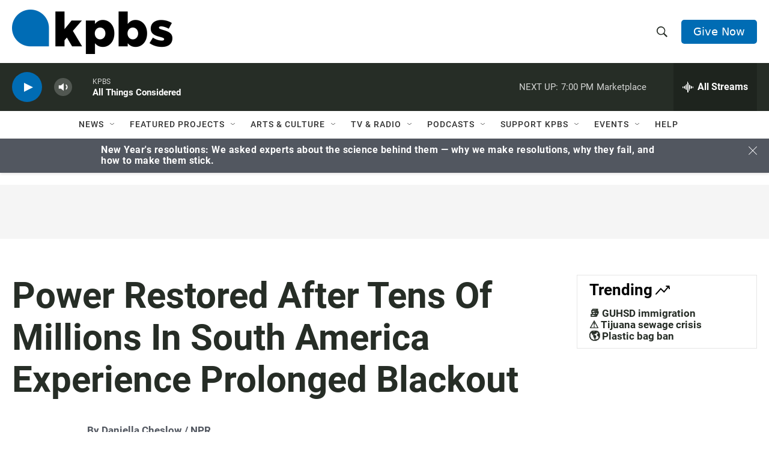

--- FILE ---
content_type: text/html; charset=utf-8
request_url: https://www.google.com/recaptcha/api2/anchor?ar=1&k=6LdRF8EbAAAAAGBCqO-5QNT28BvYzHDqkcBs-hO7&co=aHR0cHM6Ly93d3cua3Bicy5vcmc6NDQz&hl=en&v=PoyoqOPhxBO7pBk68S4YbpHZ&size=invisible&anchor-ms=20000&execute-ms=30000&cb=kwzbk2tqq4yn
body_size: 48478
content:
<!DOCTYPE HTML><html dir="ltr" lang="en"><head><meta http-equiv="Content-Type" content="text/html; charset=UTF-8">
<meta http-equiv="X-UA-Compatible" content="IE=edge">
<title>reCAPTCHA</title>
<style type="text/css">
/* cyrillic-ext */
@font-face {
  font-family: 'Roboto';
  font-style: normal;
  font-weight: 400;
  font-stretch: 100%;
  src: url(//fonts.gstatic.com/s/roboto/v48/KFO7CnqEu92Fr1ME7kSn66aGLdTylUAMa3GUBHMdazTgWw.woff2) format('woff2');
  unicode-range: U+0460-052F, U+1C80-1C8A, U+20B4, U+2DE0-2DFF, U+A640-A69F, U+FE2E-FE2F;
}
/* cyrillic */
@font-face {
  font-family: 'Roboto';
  font-style: normal;
  font-weight: 400;
  font-stretch: 100%;
  src: url(//fonts.gstatic.com/s/roboto/v48/KFO7CnqEu92Fr1ME7kSn66aGLdTylUAMa3iUBHMdazTgWw.woff2) format('woff2');
  unicode-range: U+0301, U+0400-045F, U+0490-0491, U+04B0-04B1, U+2116;
}
/* greek-ext */
@font-face {
  font-family: 'Roboto';
  font-style: normal;
  font-weight: 400;
  font-stretch: 100%;
  src: url(//fonts.gstatic.com/s/roboto/v48/KFO7CnqEu92Fr1ME7kSn66aGLdTylUAMa3CUBHMdazTgWw.woff2) format('woff2');
  unicode-range: U+1F00-1FFF;
}
/* greek */
@font-face {
  font-family: 'Roboto';
  font-style: normal;
  font-weight: 400;
  font-stretch: 100%;
  src: url(//fonts.gstatic.com/s/roboto/v48/KFO7CnqEu92Fr1ME7kSn66aGLdTylUAMa3-UBHMdazTgWw.woff2) format('woff2');
  unicode-range: U+0370-0377, U+037A-037F, U+0384-038A, U+038C, U+038E-03A1, U+03A3-03FF;
}
/* math */
@font-face {
  font-family: 'Roboto';
  font-style: normal;
  font-weight: 400;
  font-stretch: 100%;
  src: url(//fonts.gstatic.com/s/roboto/v48/KFO7CnqEu92Fr1ME7kSn66aGLdTylUAMawCUBHMdazTgWw.woff2) format('woff2');
  unicode-range: U+0302-0303, U+0305, U+0307-0308, U+0310, U+0312, U+0315, U+031A, U+0326-0327, U+032C, U+032F-0330, U+0332-0333, U+0338, U+033A, U+0346, U+034D, U+0391-03A1, U+03A3-03A9, U+03B1-03C9, U+03D1, U+03D5-03D6, U+03F0-03F1, U+03F4-03F5, U+2016-2017, U+2034-2038, U+203C, U+2040, U+2043, U+2047, U+2050, U+2057, U+205F, U+2070-2071, U+2074-208E, U+2090-209C, U+20D0-20DC, U+20E1, U+20E5-20EF, U+2100-2112, U+2114-2115, U+2117-2121, U+2123-214F, U+2190, U+2192, U+2194-21AE, U+21B0-21E5, U+21F1-21F2, U+21F4-2211, U+2213-2214, U+2216-22FF, U+2308-230B, U+2310, U+2319, U+231C-2321, U+2336-237A, U+237C, U+2395, U+239B-23B7, U+23D0, U+23DC-23E1, U+2474-2475, U+25AF, U+25B3, U+25B7, U+25BD, U+25C1, U+25CA, U+25CC, U+25FB, U+266D-266F, U+27C0-27FF, U+2900-2AFF, U+2B0E-2B11, U+2B30-2B4C, U+2BFE, U+3030, U+FF5B, U+FF5D, U+1D400-1D7FF, U+1EE00-1EEFF;
}
/* symbols */
@font-face {
  font-family: 'Roboto';
  font-style: normal;
  font-weight: 400;
  font-stretch: 100%;
  src: url(//fonts.gstatic.com/s/roboto/v48/KFO7CnqEu92Fr1ME7kSn66aGLdTylUAMaxKUBHMdazTgWw.woff2) format('woff2');
  unicode-range: U+0001-000C, U+000E-001F, U+007F-009F, U+20DD-20E0, U+20E2-20E4, U+2150-218F, U+2190, U+2192, U+2194-2199, U+21AF, U+21E6-21F0, U+21F3, U+2218-2219, U+2299, U+22C4-22C6, U+2300-243F, U+2440-244A, U+2460-24FF, U+25A0-27BF, U+2800-28FF, U+2921-2922, U+2981, U+29BF, U+29EB, U+2B00-2BFF, U+4DC0-4DFF, U+FFF9-FFFB, U+10140-1018E, U+10190-1019C, U+101A0, U+101D0-101FD, U+102E0-102FB, U+10E60-10E7E, U+1D2C0-1D2D3, U+1D2E0-1D37F, U+1F000-1F0FF, U+1F100-1F1AD, U+1F1E6-1F1FF, U+1F30D-1F30F, U+1F315, U+1F31C, U+1F31E, U+1F320-1F32C, U+1F336, U+1F378, U+1F37D, U+1F382, U+1F393-1F39F, U+1F3A7-1F3A8, U+1F3AC-1F3AF, U+1F3C2, U+1F3C4-1F3C6, U+1F3CA-1F3CE, U+1F3D4-1F3E0, U+1F3ED, U+1F3F1-1F3F3, U+1F3F5-1F3F7, U+1F408, U+1F415, U+1F41F, U+1F426, U+1F43F, U+1F441-1F442, U+1F444, U+1F446-1F449, U+1F44C-1F44E, U+1F453, U+1F46A, U+1F47D, U+1F4A3, U+1F4B0, U+1F4B3, U+1F4B9, U+1F4BB, U+1F4BF, U+1F4C8-1F4CB, U+1F4D6, U+1F4DA, U+1F4DF, U+1F4E3-1F4E6, U+1F4EA-1F4ED, U+1F4F7, U+1F4F9-1F4FB, U+1F4FD-1F4FE, U+1F503, U+1F507-1F50B, U+1F50D, U+1F512-1F513, U+1F53E-1F54A, U+1F54F-1F5FA, U+1F610, U+1F650-1F67F, U+1F687, U+1F68D, U+1F691, U+1F694, U+1F698, U+1F6AD, U+1F6B2, U+1F6B9-1F6BA, U+1F6BC, U+1F6C6-1F6CF, U+1F6D3-1F6D7, U+1F6E0-1F6EA, U+1F6F0-1F6F3, U+1F6F7-1F6FC, U+1F700-1F7FF, U+1F800-1F80B, U+1F810-1F847, U+1F850-1F859, U+1F860-1F887, U+1F890-1F8AD, U+1F8B0-1F8BB, U+1F8C0-1F8C1, U+1F900-1F90B, U+1F93B, U+1F946, U+1F984, U+1F996, U+1F9E9, U+1FA00-1FA6F, U+1FA70-1FA7C, U+1FA80-1FA89, U+1FA8F-1FAC6, U+1FACE-1FADC, U+1FADF-1FAE9, U+1FAF0-1FAF8, U+1FB00-1FBFF;
}
/* vietnamese */
@font-face {
  font-family: 'Roboto';
  font-style: normal;
  font-weight: 400;
  font-stretch: 100%;
  src: url(//fonts.gstatic.com/s/roboto/v48/KFO7CnqEu92Fr1ME7kSn66aGLdTylUAMa3OUBHMdazTgWw.woff2) format('woff2');
  unicode-range: U+0102-0103, U+0110-0111, U+0128-0129, U+0168-0169, U+01A0-01A1, U+01AF-01B0, U+0300-0301, U+0303-0304, U+0308-0309, U+0323, U+0329, U+1EA0-1EF9, U+20AB;
}
/* latin-ext */
@font-face {
  font-family: 'Roboto';
  font-style: normal;
  font-weight: 400;
  font-stretch: 100%;
  src: url(//fonts.gstatic.com/s/roboto/v48/KFO7CnqEu92Fr1ME7kSn66aGLdTylUAMa3KUBHMdazTgWw.woff2) format('woff2');
  unicode-range: U+0100-02BA, U+02BD-02C5, U+02C7-02CC, U+02CE-02D7, U+02DD-02FF, U+0304, U+0308, U+0329, U+1D00-1DBF, U+1E00-1E9F, U+1EF2-1EFF, U+2020, U+20A0-20AB, U+20AD-20C0, U+2113, U+2C60-2C7F, U+A720-A7FF;
}
/* latin */
@font-face {
  font-family: 'Roboto';
  font-style: normal;
  font-weight: 400;
  font-stretch: 100%;
  src: url(//fonts.gstatic.com/s/roboto/v48/KFO7CnqEu92Fr1ME7kSn66aGLdTylUAMa3yUBHMdazQ.woff2) format('woff2');
  unicode-range: U+0000-00FF, U+0131, U+0152-0153, U+02BB-02BC, U+02C6, U+02DA, U+02DC, U+0304, U+0308, U+0329, U+2000-206F, U+20AC, U+2122, U+2191, U+2193, U+2212, U+2215, U+FEFF, U+FFFD;
}
/* cyrillic-ext */
@font-face {
  font-family: 'Roboto';
  font-style: normal;
  font-weight: 500;
  font-stretch: 100%;
  src: url(//fonts.gstatic.com/s/roboto/v48/KFO7CnqEu92Fr1ME7kSn66aGLdTylUAMa3GUBHMdazTgWw.woff2) format('woff2');
  unicode-range: U+0460-052F, U+1C80-1C8A, U+20B4, U+2DE0-2DFF, U+A640-A69F, U+FE2E-FE2F;
}
/* cyrillic */
@font-face {
  font-family: 'Roboto';
  font-style: normal;
  font-weight: 500;
  font-stretch: 100%;
  src: url(//fonts.gstatic.com/s/roboto/v48/KFO7CnqEu92Fr1ME7kSn66aGLdTylUAMa3iUBHMdazTgWw.woff2) format('woff2');
  unicode-range: U+0301, U+0400-045F, U+0490-0491, U+04B0-04B1, U+2116;
}
/* greek-ext */
@font-face {
  font-family: 'Roboto';
  font-style: normal;
  font-weight: 500;
  font-stretch: 100%;
  src: url(//fonts.gstatic.com/s/roboto/v48/KFO7CnqEu92Fr1ME7kSn66aGLdTylUAMa3CUBHMdazTgWw.woff2) format('woff2');
  unicode-range: U+1F00-1FFF;
}
/* greek */
@font-face {
  font-family: 'Roboto';
  font-style: normal;
  font-weight: 500;
  font-stretch: 100%;
  src: url(//fonts.gstatic.com/s/roboto/v48/KFO7CnqEu92Fr1ME7kSn66aGLdTylUAMa3-UBHMdazTgWw.woff2) format('woff2');
  unicode-range: U+0370-0377, U+037A-037F, U+0384-038A, U+038C, U+038E-03A1, U+03A3-03FF;
}
/* math */
@font-face {
  font-family: 'Roboto';
  font-style: normal;
  font-weight: 500;
  font-stretch: 100%;
  src: url(//fonts.gstatic.com/s/roboto/v48/KFO7CnqEu92Fr1ME7kSn66aGLdTylUAMawCUBHMdazTgWw.woff2) format('woff2');
  unicode-range: U+0302-0303, U+0305, U+0307-0308, U+0310, U+0312, U+0315, U+031A, U+0326-0327, U+032C, U+032F-0330, U+0332-0333, U+0338, U+033A, U+0346, U+034D, U+0391-03A1, U+03A3-03A9, U+03B1-03C9, U+03D1, U+03D5-03D6, U+03F0-03F1, U+03F4-03F5, U+2016-2017, U+2034-2038, U+203C, U+2040, U+2043, U+2047, U+2050, U+2057, U+205F, U+2070-2071, U+2074-208E, U+2090-209C, U+20D0-20DC, U+20E1, U+20E5-20EF, U+2100-2112, U+2114-2115, U+2117-2121, U+2123-214F, U+2190, U+2192, U+2194-21AE, U+21B0-21E5, U+21F1-21F2, U+21F4-2211, U+2213-2214, U+2216-22FF, U+2308-230B, U+2310, U+2319, U+231C-2321, U+2336-237A, U+237C, U+2395, U+239B-23B7, U+23D0, U+23DC-23E1, U+2474-2475, U+25AF, U+25B3, U+25B7, U+25BD, U+25C1, U+25CA, U+25CC, U+25FB, U+266D-266F, U+27C0-27FF, U+2900-2AFF, U+2B0E-2B11, U+2B30-2B4C, U+2BFE, U+3030, U+FF5B, U+FF5D, U+1D400-1D7FF, U+1EE00-1EEFF;
}
/* symbols */
@font-face {
  font-family: 'Roboto';
  font-style: normal;
  font-weight: 500;
  font-stretch: 100%;
  src: url(//fonts.gstatic.com/s/roboto/v48/KFO7CnqEu92Fr1ME7kSn66aGLdTylUAMaxKUBHMdazTgWw.woff2) format('woff2');
  unicode-range: U+0001-000C, U+000E-001F, U+007F-009F, U+20DD-20E0, U+20E2-20E4, U+2150-218F, U+2190, U+2192, U+2194-2199, U+21AF, U+21E6-21F0, U+21F3, U+2218-2219, U+2299, U+22C4-22C6, U+2300-243F, U+2440-244A, U+2460-24FF, U+25A0-27BF, U+2800-28FF, U+2921-2922, U+2981, U+29BF, U+29EB, U+2B00-2BFF, U+4DC0-4DFF, U+FFF9-FFFB, U+10140-1018E, U+10190-1019C, U+101A0, U+101D0-101FD, U+102E0-102FB, U+10E60-10E7E, U+1D2C0-1D2D3, U+1D2E0-1D37F, U+1F000-1F0FF, U+1F100-1F1AD, U+1F1E6-1F1FF, U+1F30D-1F30F, U+1F315, U+1F31C, U+1F31E, U+1F320-1F32C, U+1F336, U+1F378, U+1F37D, U+1F382, U+1F393-1F39F, U+1F3A7-1F3A8, U+1F3AC-1F3AF, U+1F3C2, U+1F3C4-1F3C6, U+1F3CA-1F3CE, U+1F3D4-1F3E0, U+1F3ED, U+1F3F1-1F3F3, U+1F3F5-1F3F7, U+1F408, U+1F415, U+1F41F, U+1F426, U+1F43F, U+1F441-1F442, U+1F444, U+1F446-1F449, U+1F44C-1F44E, U+1F453, U+1F46A, U+1F47D, U+1F4A3, U+1F4B0, U+1F4B3, U+1F4B9, U+1F4BB, U+1F4BF, U+1F4C8-1F4CB, U+1F4D6, U+1F4DA, U+1F4DF, U+1F4E3-1F4E6, U+1F4EA-1F4ED, U+1F4F7, U+1F4F9-1F4FB, U+1F4FD-1F4FE, U+1F503, U+1F507-1F50B, U+1F50D, U+1F512-1F513, U+1F53E-1F54A, U+1F54F-1F5FA, U+1F610, U+1F650-1F67F, U+1F687, U+1F68D, U+1F691, U+1F694, U+1F698, U+1F6AD, U+1F6B2, U+1F6B9-1F6BA, U+1F6BC, U+1F6C6-1F6CF, U+1F6D3-1F6D7, U+1F6E0-1F6EA, U+1F6F0-1F6F3, U+1F6F7-1F6FC, U+1F700-1F7FF, U+1F800-1F80B, U+1F810-1F847, U+1F850-1F859, U+1F860-1F887, U+1F890-1F8AD, U+1F8B0-1F8BB, U+1F8C0-1F8C1, U+1F900-1F90B, U+1F93B, U+1F946, U+1F984, U+1F996, U+1F9E9, U+1FA00-1FA6F, U+1FA70-1FA7C, U+1FA80-1FA89, U+1FA8F-1FAC6, U+1FACE-1FADC, U+1FADF-1FAE9, U+1FAF0-1FAF8, U+1FB00-1FBFF;
}
/* vietnamese */
@font-face {
  font-family: 'Roboto';
  font-style: normal;
  font-weight: 500;
  font-stretch: 100%;
  src: url(//fonts.gstatic.com/s/roboto/v48/KFO7CnqEu92Fr1ME7kSn66aGLdTylUAMa3OUBHMdazTgWw.woff2) format('woff2');
  unicode-range: U+0102-0103, U+0110-0111, U+0128-0129, U+0168-0169, U+01A0-01A1, U+01AF-01B0, U+0300-0301, U+0303-0304, U+0308-0309, U+0323, U+0329, U+1EA0-1EF9, U+20AB;
}
/* latin-ext */
@font-face {
  font-family: 'Roboto';
  font-style: normal;
  font-weight: 500;
  font-stretch: 100%;
  src: url(//fonts.gstatic.com/s/roboto/v48/KFO7CnqEu92Fr1ME7kSn66aGLdTylUAMa3KUBHMdazTgWw.woff2) format('woff2');
  unicode-range: U+0100-02BA, U+02BD-02C5, U+02C7-02CC, U+02CE-02D7, U+02DD-02FF, U+0304, U+0308, U+0329, U+1D00-1DBF, U+1E00-1E9F, U+1EF2-1EFF, U+2020, U+20A0-20AB, U+20AD-20C0, U+2113, U+2C60-2C7F, U+A720-A7FF;
}
/* latin */
@font-face {
  font-family: 'Roboto';
  font-style: normal;
  font-weight: 500;
  font-stretch: 100%;
  src: url(//fonts.gstatic.com/s/roboto/v48/KFO7CnqEu92Fr1ME7kSn66aGLdTylUAMa3yUBHMdazQ.woff2) format('woff2');
  unicode-range: U+0000-00FF, U+0131, U+0152-0153, U+02BB-02BC, U+02C6, U+02DA, U+02DC, U+0304, U+0308, U+0329, U+2000-206F, U+20AC, U+2122, U+2191, U+2193, U+2212, U+2215, U+FEFF, U+FFFD;
}
/* cyrillic-ext */
@font-face {
  font-family: 'Roboto';
  font-style: normal;
  font-weight: 900;
  font-stretch: 100%;
  src: url(//fonts.gstatic.com/s/roboto/v48/KFO7CnqEu92Fr1ME7kSn66aGLdTylUAMa3GUBHMdazTgWw.woff2) format('woff2');
  unicode-range: U+0460-052F, U+1C80-1C8A, U+20B4, U+2DE0-2DFF, U+A640-A69F, U+FE2E-FE2F;
}
/* cyrillic */
@font-face {
  font-family: 'Roboto';
  font-style: normal;
  font-weight: 900;
  font-stretch: 100%;
  src: url(//fonts.gstatic.com/s/roboto/v48/KFO7CnqEu92Fr1ME7kSn66aGLdTylUAMa3iUBHMdazTgWw.woff2) format('woff2');
  unicode-range: U+0301, U+0400-045F, U+0490-0491, U+04B0-04B1, U+2116;
}
/* greek-ext */
@font-face {
  font-family: 'Roboto';
  font-style: normal;
  font-weight: 900;
  font-stretch: 100%;
  src: url(//fonts.gstatic.com/s/roboto/v48/KFO7CnqEu92Fr1ME7kSn66aGLdTylUAMa3CUBHMdazTgWw.woff2) format('woff2');
  unicode-range: U+1F00-1FFF;
}
/* greek */
@font-face {
  font-family: 'Roboto';
  font-style: normal;
  font-weight: 900;
  font-stretch: 100%;
  src: url(//fonts.gstatic.com/s/roboto/v48/KFO7CnqEu92Fr1ME7kSn66aGLdTylUAMa3-UBHMdazTgWw.woff2) format('woff2');
  unicode-range: U+0370-0377, U+037A-037F, U+0384-038A, U+038C, U+038E-03A1, U+03A3-03FF;
}
/* math */
@font-face {
  font-family: 'Roboto';
  font-style: normal;
  font-weight: 900;
  font-stretch: 100%;
  src: url(//fonts.gstatic.com/s/roboto/v48/KFO7CnqEu92Fr1ME7kSn66aGLdTylUAMawCUBHMdazTgWw.woff2) format('woff2');
  unicode-range: U+0302-0303, U+0305, U+0307-0308, U+0310, U+0312, U+0315, U+031A, U+0326-0327, U+032C, U+032F-0330, U+0332-0333, U+0338, U+033A, U+0346, U+034D, U+0391-03A1, U+03A3-03A9, U+03B1-03C9, U+03D1, U+03D5-03D6, U+03F0-03F1, U+03F4-03F5, U+2016-2017, U+2034-2038, U+203C, U+2040, U+2043, U+2047, U+2050, U+2057, U+205F, U+2070-2071, U+2074-208E, U+2090-209C, U+20D0-20DC, U+20E1, U+20E5-20EF, U+2100-2112, U+2114-2115, U+2117-2121, U+2123-214F, U+2190, U+2192, U+2194-21AE, U+21B0-21E5, U+21F1-21F2, U+21F4-2211, U+2213-2214, U+2216-22FF, U+2308-230B, U+2310, U+2319, U+231C-2321, U+2336-237A, U+237C, U+2395, U+239B-23B7, U+23D0, U+23DC-23E1, U+2474-2475, U+25AF, U+25B3, U+25B7, U+25BD, U+25C1, U+25CA, U+25CC, U+25FB, U+266D-266F, U+27C0-27FF, U+2900-2AFF, U+2B0E-2B11, U+2B30-2B4C, U+2BFE, U+3030, U+FF5B, U+FF5D, U+1D400-1D7FF, U+1EE00-1EEFF;
}
/* symbols */
@font-face {
  font-family: 'Roboto';
  font-style: normal;
  font-weight: 900;
  font-stretch: 100%;
  src: url(//fonts.gstatic.com/s/roboto/v48/KFO7CnqEu92Fr1ME7kSn66aGLdTylUAMaxKUBHMdazTgWw.woff2) format('woff2');
  unicode-range: U+0001-000C, U+000E-001F, U+007F-009F, U+20DD-20E0, U+20E2-20E4, U+2150-218F, U+2190, U+2192, U+2194-2199, U+21AF, U+21E6-21F0, U+21F3, U+2218-2219, U+2299, U+22C4-22C6, U+2300-243F, U+2440-244A, U+2460-24FF, U+25A0-27BF, U+2800-28FF, U+2921-2922, U+2981, U+29BF, U+29EB, U+2B00-2BFF, U+4DC0-4DFF, U+FFF9-FFFB, U+10140-1018E, U+10190-1019C, U+101A0, U+101D0-101FD, U+102E0-102FB, U+10E60-10E7E, U+1D2C0-1D2D3, U+1D2E0-1D37F, U+1F000-1F0FF, U+1F100-1F1AD, U+1F1E6-1F1FF, U+1F30D-1F30F, U+1F315, U+1F31C, U+1F31E, U+1F320-1F32C, U+1F336, U+1F378, U+1F37D, U+1F382, U+1F393-1F39F, U+1F3A7-1F3A8, U+1F3AC-1F3AF, U+1F3C2, U+1F3C4-1F3C6, U+1F3CA-1F3CE, U+1F3D4-1F3E0, U+1F3ED, U+1F3F1-1F3F3, U+1F3F5-1F3F7, U+1F408, U+1F415, U+1F41F, U+1F426, U+1F43F, U+1F441-1F442, U+1F444, U+1F446-1F449, U+1F44C-1F44E, U+1F453, U+1F46A, U+1F47D, U+1F4A3, U+1F4B0, U+1F4B3, U+1F4B9, U+1F4BB, U+1F4BF, U+1F4C8-1F4CB, U+1F4D6, U+1F4DA, U+1F4DF, U+1F4E3-1F4E6, U+1F4EA-1F4ED, U+1F4F7, U+1F4F9-1F4FB, U+1F4FD-1F4FE, U+1F503, U+1F507-1F50B, U+1F50D, U+1F512-1F513, U+1F53E-1F54A, U+1F54F-1F5FA, U+1F610, U+1F650-1F67F, U+1F687, U+1F68D, U+1F691, U+1F694, U+1F698, U+1F6AD, U+1F6B2, U+1F6B9-1F6BA, U+1F6BC, U+1F6C6-1F6CF, U+1F6D3-1F6D7, U+1F6E0-1F6EA, U+1F6F0-1F6F3, U+1F6F7-1F6FC, U+1F700-1F7FF, U+1F800-1F80B, U+1F810-1F847, U+1F850-1F859, U+1F860-1F887, U+1F890-1F8AD, U+1F8B0-1F8BB, U+1F8C0-1F8C1, U+1F900-1F90B, U+1F93B, U+1F946, U+1F984, U+1F996, U+1F9E9, U+1FA00-1FA6F, U+1FA70-1FA7C, U+1FA80-1FA89, U+1FA8F-1FAC6, U+1FACE-1FADC, U+1FADF-1FAE9, U+1FAF0-1FAF8, U+1FB00-1FBFF;
}
/* vietnamese */
@font-face {
  font-family: 'Roboto';
  font-style: normal;
  font-weight: 900;
  font-stretch: 100%;
  src: url(//fonts.gstatic.com/s/roboto/v48/KFO7CnqEu92Fr1ME7kSn66aGLdTylUAMa3OUBHMdazTgWw.woff2) format('woff2');
  unicode-range: U+0102-0103, U+0110-0111, U+0128-0129, U+0168-0169, U+01A0-01A1, U+01AF-01B0, U+0300-0301, U+0303-0304, U+0308-0309, U+0323, U+0329, U+1EA0-1EF9, U+20AB;
}
/* latin-ext */
@font-face {
  font-family: 'Roboto';
  font-style: normal;
  font-weight: 900;
  font-stretch: 100%;
  src: url(//fonts.gstatic.com/s/roboto/v48/KFO7CnqEu92Fr1ME7kSn66aGLdTylUAMa3KUBHMdazTgWw.woff2) format('woff2');
  unicode-range: U+0100-02BA, U+02BD-02C5, U+02C7-02CC, U+02CE-02D7, U+02DD-02FF, U+0304, U+0308, U+0329, U+1D00-1DBF, U+1E00-1E9F, U+1EF2-1EFF, U+2020, U+20A0-20AB, U+20AD-20C0, U+2113, U+2C60-2C7F, U+A720-A7FF;
}
/* latin */
@font-face {
  font-family: 'Roboto';
  font-style: normal;
  font-weight: 900;
  font-stretch: 100%;
  src: url(//fonts.gstatic.com/s/roboto/v48/KFO7CnqEu92Fr1ME7kSn66aGLdTylUAMa3yUBHMdazQ.woff2) format('woff2');
  unicode-range: U+0000-00FF, U+0131, U+0152-0153, U+02BB-02BC, U+02C6, U+02DA, U+02DC, U+0304, U+0308, U+0329, U+2000-206F, U+20AC, U+2122, U+2191, U+2193, U+2212, U+2215, U+FEFF, U+FFFD;
}

</style>
<link rel="stylesheet" type="text/css" href="https://www.gstatic.com/recaptcha/releases/PoyoqOPhxBO7pBk68S4YbpHZ/styles__ltr.css">
<script nonce="gZQJwfsxdMgKIXo5h2ye1A" type="text/javascript">window['__recaptcha_api'] = 'https://www.google.com/recaptcha/api2/';</script>
<script type="text/javascript" src="https://www.gstatic.com/recaptcha/releases/PoyoqOPhxBO7pBk68S4YbpHZ/recaptcha__en.js" nonce="gZQJwfsxdMgKIXo5h2ye1A">
      
    </script></head>
<body><div id="rc-anchor-alert" class="rc-anchor-alert"></div>
<input type="hidden" id="recaptcha-token" value="[base64]">
<script type="text/javascript" nonce="gZQJwfsxdMgKIXo5h2ye1A">
      recaptcha.anchor.Main.init("[\x22ainput\x22,[\x22bgdata\x22,\x22\x22,\[base64]/[base64]/[base64]/[base64]/[base64]/UltsKytdPUU6KEU8MjA0OD9SW2wrK109RT4+NnwxOTI6KChFJjY0NTEyKT09NTUyOTYmJk0rMTxjLmxlbmd0aCYmKGMuY2hhckNvZGVBdChNKzEpJjY0NTEyKT09NTYzMjA/[base64]/[base64]/[base64]/[base64]/[base64]/[base64]/[base64]\x22,\[base64]\x22,\x22dMOfwoPDmcKiL8OKwqHDl8KXw6fCgErDocONBkd7UkbChFhnwq5uwrksw4fCtmtOIcKvbcOrA8OXwrE0T8OPwqrCuMKnHBjDvcK/w6IINcKUdXJdwoBZO8OCRioNSlcYw7E/[base64]/E3nDiMOWwqoAWUvDkcORMiXCusKFSwjDgsKZwpBlwqbDilLDmQxlw6swHcOYwrxPw4lkMsOxWGIRYnsqTsOWamABeMOTw7kTXALDsl/CtzoRTzw+w7vCqsKocsKfw6FuIsKLwrYmTBbCi0bCnWpOwrhJw7/CqRHCvcKnw73DlgvCplTCvw0xPMOjVcK4wpcqaU3DoMKgOMKowoPCnDQEw5HDhMK7fzV0wqkLScKmw6NDw47DtB3DuWnDj0rDuRoxw7lBPxnCl3rDncK6w7lgaTzDj8K+dhY4wq/DhcKGw7rDighBXcK+wrRfw4QdI8OGD8OvWcK5wpQTKsOOJ8KGU8O0wrHCmsKPTTYmajBJFht0wop2wq7DlMKQdcOERSnDhsKJb38uRsORIsOCw4HCpsKrUgByw5rCsBHDi1PCmMO+wojDkTFbw6UGKyTClWvDrcKSwqpaLjIoGQ3Dm1fCgC/[base64]/EiYcw77CscKmTcKXFHLCvMOHR2N+wr8TScKNHMK6woIhw6UfKcONw5p3woMxwqjDtMO0LgQXHMO9XB3CvnHCocO9wpROwoYtwo0/w7PDosOJw5HCpULDswXDgsOecMKdPi1mR0fDvg/Dl8KxE2deaQpIL17Cqyt5QUMSw5fCqcKDPsKeJhsJw6zDuH/CgCHCj8Ofw4bCrjorbsOAwpsnbsK4aTbCrAvChsKQwqBQwp/[base64]/DgVEDw58Gwq8WFsO5wq5aWsOow7kOasOrw4obHXEaAVJKwrrCrDonX0jCplUmIsKNfQEiG3ZCYhFTM8O3w7TCjMKow4xww58qY8KIC8OLwpx+wrjCmsOqHCkGKQrDncOuw4NMNMO1wo/CpBJ5w4jDm0XCiMOtKsKWw7ogIns0JAcZwo1kVFDDjsKqfMOYK8KZaMKNw6/DnsOedAtKCEDDvcO8ZU/DmWfDmVBFw7BVHcKOwpN/[base64]/DsMO2URxOPQbCvMOFVALCr8OiWSlrZyEQw4B/BF/[base64]/w7fDkMK5GcOwF2rCgwzDusKewr/Dnmozc14wwp86wosQw4vChWDDq8K4wqHDvzEoOTE6wr0iOCUWcBbCnsO9C8KYEmNWMz7DpMKAPnTDncKfW1HDjMOmC8OPwq8awrgpcBvCjsKdwpXChsOiw5/[base64]/[base64]/w5/[base64]/[base64]/Ckg/CjTd1LSc/NsOXfGkJwo1xfx5YdSHDjH0YwpTDjsOAw6EqBQXDgEk4woMiw7XCmRhAVcKwZWZ/[base64]/[base64]/w6jDiVJ1K3HCkErDvMOxdEzDisOidDNmEsOUwo0MOmbDlgbCoTTDlMKSP0TCoMONwr4mDAMtFVbDpCHCmMO/DCpww7dVfybDo8K9w61kw5UhI8KCw5QFw47CoMOpw4AyA3VQbjzDncKPEDvCisKJw6nCjsKBw5ERDMOqaH56WAbDkcO3wp9xFV/CtcKlwodObEBFwpE8SV3CvRDDt3olw5nCvWXCssKCRcKSw7EYwpYEehBYZhFHwrbCrT1DwrjCoUbCgjp+aR7CtcOXR0bCusOobsO9wrMBwqXClWp/[base64]/Ck8K/wrrDvTTDkX3CiDpzw5xXwrvDoMKxw7DCvCInwrzDvFbDpsKww68mw6PCqEzCrkxNfXECCgjChsKwwrdSwrjChQfDsMOYwqIFw4fDl8KeP8OJdMOxPSfCpxAOw5HCtsOFwrfDjcObJsOXA3gGwoh9GnfDjsOtwqtHw53DhnbDmUXCpMO/Q8OJw44sw7lQf27Cpl7DixIXaiDCsTvDmsOAGijDuV59w6TCscOmw5bCvU9vw4N1LkzDnAkGw7zCkMOsDsO6PgYjBRrCsh/CjsK6wrzDpcK4woPDicOCwo17w6PCjcOwWkIBwpJQwqbCmHPDj8K8w75/SMOOw6Q4FMKXw699w4YwCAXDjcKNBsOqecO7wpfDusOawpx8fCI7w7TDiDleRCHDmMOLATcywqTDu8Kuw7EDccOYb3tbEsK/HsOQwozCosKUCsKmwq/DqMKOb8KieMOCGSoFw4QZeBg9G8OKBXgsYCfCiMK5w7o9LWp2G8KIw63CqRIpcDBZO8K0w7PDh8OGwpDDmMOqKsORw4rCg8K7RmTCmsO1w7/CgcK0wqBUfcOMw4XCgzTDkQ3CscOyw4DDt0PDh3IOB2ZQw4EFKsOwBsKVw4cXw4QDwrPCkMO0w4otw4nDvB8fw74zY8OzEgvDj3l4w75zw7dsVSnCuxN8wrFMZcOww5daDcO9w7Enw4d5VMKcUUgSCsKfOsKCJ3Vxw4IiYT/[base64]/[base64]/wowHETvCij1Gw6XDuMOsNCTCqMOuYj3CrBjCqsKow5fCsMKowrTCpcOHUEvCjcKvIxh0LsKHwqHDgj8Pc3cMaMKuAsK0d0/Ci3rCvMOKZiLCnsK2IMO2ZsOUwrtiAcObV8ONDSRvFcK0wp5rTUnDt8KiVcObE8KlU2nDqsOzw5vCrMOYNXnDsXNew4kpw7XDmMKHw6sMwqVJw4fCr8OHwr4xw717w4QcwrDClsKFwpvDswfCjMOjOBjDoWHCpUTDpSXCi8O5FsO9OsODw4vCssK9YhTCr8O/[base64]/DiRpgOsK6w70ZJH/Ci8OFAcONwrbCpMKgwo/[base64]/YcO5NcOSfcKOw4h/[base64]/CucOadzPDunRrw6x0w4vDjBHDkcOTwpjCpMKdaF4HMMOHUmMNw4zDscK/QCMxwrwmwrzCucKjelkvNcOPwroEFMK3PzgPw7/[base64]/TG58V8OdJsOabFTClC/DmcKAQWB0wqpqwp0xQsOgw6LCq8KGaiXCj8OTw4hYw7AvwogiVQvCicOBwosxwoLDhCfCjRbCucO/[base64]/wqrDh8Oaw7kRwqDCkG3CoMOAwrwbwpDCicKdbMK8w680JVhQEC7DpcKrF8KkwojCkk7CnMKUwq/CtcKUwrbDqw95JjLCjFXCp2s3WQJJwoNwUMKBL39sw7HCnh3DgVPCjcKZB8KzwoE4D8OlwrDDo27DvXZdw63CgcKQJXhUwqLDsVxwScO3EUjDjMKkJMOOw5xfw5Yqwq8xw7vDg2fCrcK4w6gmw7bCqcKcw4NTZxnDgzrCr8Olw6VUw7vChz/CgsOXwqzCgz19ccOCwot1w5w5w7ZMQUPDoW8xcmbCkcOJwqfDu1RWw7Zfw5IIwpDCrsOKb8KWMk7DlsOywq/Dl8OLA8OdYUfDrHVdfsKYcFZ8w7XCi1nDh8KGwrhYJCQKw7ENw7zCtMOdwpPDiMK3w7AqA8OCw4Nmwo/DrsOWMMKiwqwNZF/Cg0LDqcOlw7/[base64]/JsKjAsK6b8Kcwp/Ci8O8McKyw5zDmsO+wpUiRDbDjFLDvF4+w54wJsOHwo4hNsOkw4s6dsOdMsO1wrZCw4ZMQxXCusKaXxLDmBnCsRDCp8KdAMOjw6E4wo/DgipKAA0Fw6JDwowoecO3W0nDqAo9IUzDs8KrwqpwWsKHeMKjw4QKeMO7w7JbHnwFw4LCicKDIFbDucOOwpnDsMK5USkLw5FgDwZPAwLDpyRjR0Z/[base64]/CkG0TwpcDcgxrw4bCvsKUw4lMw5zDkUIPw7PCklgjecOLUMO0w4LCk2xgwr/DqTZMOVHCuWAKw54Cw6PDrTxlwrodLhDCt8KBwoXCoXrDoMOqwpgmFMKWQMK3ZxMGwpTDiXHCscKtfWRQQxM3OQfCjwN7ZmwqwqIgcTZPTMKGwrtywqnCvMOtwoHDqMOYMH8zwrbCmcKCCh8EwonDm0A8KcKFHiNMfRjDj8OTw53CtcOXYsO3DXt/wpNWTEfCssOhBT3CtMObLsKybUDCn8KxaT0pOsOTTEPCj8OpWMK6wojCgXNQwpvCgmYAJ8OBHsOmR1UDwo3Djyx/w5QHGjQzMHQiScKMcGplw6s0w7PCs1B1RxbDrh7CnMK3JEMuw4EswrNCC8KwKQpKwoLDt8KSw5Nvw6bCj3DCvcOleBFmXnA3wokOYsKBwrnDjC9hwqPCvSIUJTvDpMKgwrfCgMO9wolNwqfCn3cMwp/[base64]/DhsKkwrJVWF/DlsKGKB5xVHlKwrBuJnrCusOhQ8KUBWESwqFEwrlyF8K8Z8O2woDDpsKsw6/[base64]/ClAjDscKyw6jCiwzCjH/[base64]/[base64]/Dq8OMw4vChnQIWMOqwoF/wogiw4zCrUgxHsKnwqJuBsOHwqggUQViwqLDgcKiN8KSwo/Dj8K4IsKWBi7Cj8OEwphiwoDDuMOgwo7DmMK+WcOvDwEzw7ZKYMKATMO8QSIqwrIAMD/DtWZQH1EjwovDkMKdw6d5wrzDt8KgQgLCl3/Cu8KMGMKuw6HCnE3DkcOAS8OmMMOtbWNRw5snR8KwDsOwMcKyw5TDrS/Do8KZw5M0PMOLNEPDvURowpsdasOIPT1nbcOUwrMBa17Cvm7Cj33Cqy3DkWRYwo0Nw4zDmEDDmw8jwpRYw4vCnC7DucOAdFHDmFPClMO6wqXDvsKPCETDvsK4wrMNwrrCuMKCw5fDpBJyGwsfw61gw6kFNy3Cr0U9w6LCq8KsInAAWMKBwp/Crn0XwopXdcOQwr5Ia0/[base64]/[base64]/[base64]/[base64]/woDCqMKgw6vDuWvCmzA9Ry1zFMKSB1/DqysHw7DCm8OXdsOYwrx0QsKWwofClcOKwoIHw6jCuMOrw43Dt8Oha8KBTWvCicKUw7zDphjCvgXCqcKFwprCpGd2woQBw55/wpLDs8K8cyhMbTvDicKHbw7DhsKyw4XDnmU8w6DCi2XDjsKhwpTDgWfCiAwbD3YTwo/[base64]/[base64]/cSt/wqIJw5jCgVNgw6BOWgNZOsONKBHChMObwozDgU7Cok4RdGAuP8K1UsOawqjDpSsHWgDCrcOPMcKyVkhpViB/wq/Cu3IhKSUuw6zDocOsw5l1wpbComECG1oHwrfCv3YQwp3DusKTw4oow59zKCXCqcKVbsKMw4N/LcKsw4wLXHDCoMO/[base64]/Dhk10w4xcwqIUwot8woAmwox9UkrCjFPCg8KAw4fCrMKLw5Ehw4BowrJQw4XCmcOLX28jw6Mkw58lwrDCnEXDsMK0VcOYHVjCti92fcOoBUlGBcOwwoLDthTDkSgqw41DwpHDocKWwqUmfMKRw5JOw5FVdBECwpE0KmwEwqvDmB/[base64]/CkMOuw44sTUkIwpk2wo7Cn1/[base64]/HMOwc8OYw4DDhcKSA3XDrT1zNXgpwpgHRcOcRQB1ecOZwrXCjcOmw6FlEsOBwoTDjC8Pw4bDocO3wrTCusKhwqdbw63CjlvDow7CmcKSwoPClsOdwr3CjcO/wo/Ck8KVZWEUEsKWw7Nnwqw7anLCjH3DoMKJwpfDhcOCNcKdwobDnMOKDkg3Yyo1XsKRE8OZw4TDoV3CjSchwrjCp8K5w5zDrwzDulHDgDXCsFTCkXktw5wGwqcRw7pRwoPCnRcyw4ZMw7fDvsOOCMKOw4ZUQMOxw6/Dn2HDlEt3cnhwAsOHY0nCo8Knw7F6XQzChsKfKMKteB1twpJaQWxBPB8pw7VwSH0Ow5wuw58GWcOPw4xycMOVwr/DimJ7V8KkwofCtsOAEMOqbcOnRXDDksKKwpEGw6BxwqN5T8OKw5Bzw4fCuMKEIsKnNhvCisKRwo/ClcKLZ8KaIsO6w6dIwpcfaBs8wpXDl8KCwrvCvS3Cm8ORwrhcwprDuHbCnDBJDcOzwqjDiB9ZAkfCvGYmAcKIA8KmDcKGCgnDoUxrw7LCkMOGCRXChHIJI8ONNMOEwoklY0XDuxMXwqfChDp+wp/[base64]/[base64]/CmnzCglvDtMOXWsK2wqNXwoIUwqpCIMOzw7TCuV0dTsOgcH/DhXfDjMO6LzrDrTthakFqH8KsLxAmwoImwqXDpFpww6LDs8K8w4vCmA8fJcKjw5bDtsKMwrIdwoggFCQSSSHCtynDu3LDo2DCisOBFMKhwpDDtjXCv3saw5UyAsK+MWPCusKaw4/CkMKOL8KFeh9ywpdfwoI7w6hEwp4aRMOaCQ0hPjt+YcOTNlrCgMK+w7Bawp/Dnh5lw5oKw7kNwrt+ZXdNFG42a8OMZgrDulXDoMOAC2R7w7DDn8O7w5NGwpPDtBMWRzgOw7vCt8K0CsOhdMKgw6Zla2XCvxDDgER2wrdXP8KIw4zCrMKuK8K7YVvDhcOUYcOle8KGF2XCrcOxwrbCgV/[base64]/[base64]/DgC4rwp/CkTXCk8KLwqZKNCpgw7kAwprCkMKSVj/[base64]/CtsKHN1zDoH9YOMK3ASnDjxYtBMOmwoXDncOCwpbClcKAFRjDvMOiw4ckw4LCjFjDtj9qwrbDtC5nwrDCpMONB8KYwpDDjcOBKh4lw4zCoxFma8O8w4wWH8Ocw7UCBmhPKcOja8KecnDDkgN/[base64]/[base64]/DpMOlwq0dwoZCOjtmCMOBw44UTMOmCAXCp8OwLUrDtDNAUXVdJQzCj8Kvwo4vJw3Cu8KoQWLDvgDCusKOw7F3AsOJwrDCu8KjXsORF3XDocKSwroCwozDisKKwo/DqQHCh1AFw68zwqwFw5rCvcKvwqXDmsOXaMK4bcOXw6lhw6fDlcKSwrtOwr/CnytaHMKeFMObcEzCtsKlMk3ClMOzw5Ecw5xhw6gxJ8OKc8Kpw6IPw57Cql3DksKlwrfCosOpGRQaw5cCcsOZacKbUsOeN8O8VzvCgSU3wovDg8OJw6/CrGh2acK4Dk0xSMKWw7hlwqElEGrDjldFw6RWwpDCscKAw7VVPsKVwq7DlMOCKmXDosK6w6Yxwp9yw6wGY8KiwrdKwoBoUTrDjSjCmcKtw6o9w4Yww6nCgcKBBcOYYhTDlsKBAMOTEHXDi8O7JSbDg3l+SRzDvj/[base64]/Cr8K5w5PDn3jCiMOgB8OgfgAJMyADFsOtwofCkR5UfUbCqcObwrbCvcO7bcOZw7JDXiDCtsOHajwbwqnCqMO0w4RwwqVdw6nCmsOfc3gEa8OtNcOrw5/CmsOKRMK0w6EOIcOWwqLDgThVXcOCcMOBL8ORBMKFNQDDgcOSbltBNTlZwrBvEgwCBcOKwo1FJT5iw4BSw4vClRvDtGVKwoUgVxzCsMKtwoMaPMORwooFwp7DsU3ClhJjIXLDlcKsDcOlRmLDrn3CtR84wqzDhEJGKsKWwpQ5Um/[base64]/BMOXNhY2SXdqw7JiOcKDworCicOAwpHDg1PDoGrCrcOIT8KKPmwxwrAUCG1EXMKtw5c9QMOpw4/DqsK/El0dBsKjwqfDrRF6woHCrVrCsQ4hwrdaJyQzw7DDumVZZjjCmTFLw4PCkDDDiVUAw7x0NsO7w53DqTHDlcKMw4Ymwr/CsW5rw5ZQVcOTfcKHYMKnc2jDqitNFnYWA8OERgosw6rCkmPDpcK8w5DCl8OHSRcDw6pFwqVzaHwXw4fCnzHDqMKHC0nCiB/[base64]/[base64]/[base64]/SUYbKy5tw5lFwrnCrnE1bMK/w5bDuyovAAPDmyB7X8KXS8O1SDXCj8O2woILJ8KhOjdRw4Eyw5/DtcO4IBXDphjDrcKjGnwOw5DCg8Krw5LCksOswpXCn34bwo/CjUbCmMONHSVAfSpXwofCj8OvwpXCnsKEw54mLy19U0NRwrbCvXDDhVvCjsO/[base64]/Dt3ItMwVUUGDDt2PCuVDCvcOuwoDCh8K6PMK/J31uwprCggZ2AcKxw7TCthV1EkXCsBZ5wqNoKMKYBzzDvMOTA8KkcDB6aRQXH8OoBQ/[base64]/w7XDhDJAwoLCml4cw4PDtWEew7nDmXdfwrt1FCPDq3fDlsKewozCmsKjwrROw7zCmMKwUh/[base64]/Cq0bDi8OmY8OWIsOBwogEQcONVCUKNl0hCRTDkQzDssKPcsK9w4nDq8KoSQTCs8KuXBLDq8KTLgN6DMKvaMO4wqPDvA7DvcKdw77DpcOCwq/DsnQFF04QwrY7YhLDlMKcw5IVw48Pw7ohwpjCtMKNKzgyw4B3w4DCoGDDiMO3LMOzSMOUw7nDgsKZYV5mwosrRC04LMORw4rCoTXDlsKawp4/VsKyVyA3w4vDvgDDpTfCsTrCjMO8wp4xVMOhwqDCgsKwQ8KHwpZGw63DrzTDt8O8acKcw4gywpdmBUUcwr7CrcOFaGAewqVDw6XDumMDw5onFhkSw5E6wp/DrcODPU4RVg/Du8Olwr5sesKCwovDu8KlHsK3J8OqBsKPYTzCn8KVw4nDgcKyD0kvdW/[base64]/CscOFXWQTw7rCkcKCw60xwoo3w67DiARjwrXDn11gw4bClsOjAMKyw50BWcK4wrB+w74Aw6PDicOaw6tvJsOpw4/DgsKow7pQwrjCqMOvw6DDsnXCtB8OERbDp2BKVx4EOMOcXcOIw7ABwrNcw4TDiCsbwronwpzDo1XCqMKKw6HDn8OXIMORwqJuwppqEGJHF8Kiw4Eaw5rCvsOkwrzCqCvDu8KmFylZbcKaKS9OWgAhdhHDqGc2w7XCjWA/[base64]/[base64]/CiX1IfMO3B8OkwrLCvX4xw7DCrsK9w6tfCg3Dv0xFMRzChzkUwo/[base64]/[base64]/DnW/DiihBNMKBw5HDksKuw5XCi0MrwojChMOpWcObwpE4Hg3CusOmTCE3wqrDqA/DlWdZwqNHIUtlZGnDg2/Cq8O6GwfDssKIwpwoT8OXwrrDkcOYw53DncKkw67CtTHCkU/DlMK7QV/[base64]/w48PeWbCoQfDu8KQwqXCuBU1wqUFQsOBwqnCp8KSw63Cp8KlAcOTP8KUw57DgsOqw6zCmSrCjV0iw7PDhRLCkHxVw4XCojIPwonCgWlMwp/CoT/DpTfDh8KsLMKpNsOmdMOqw7gvwoXClk/[base64]/w7nDo8OaKcOJOMOcAGDCusOpaCJfw5IeUsKQYcOHwoTDh2YkNFLDrgolw4lCw40GYFU6GMKFWcKDwoUFw4Ihw5lHaMKCwrd/w4ZRQMKQK8KewpU2w6LCi8OuI1VLGyvChMOnwqTDjMOgw6nDmMKbwqNYJG3Cu8OjTsOXw6PCmipUWsKBw5lOZ0vCmsO5wrXDpDnDpsKIGXrDiirCh2lpe8OoKR/CtsO4w5sIwoLDrFolAUAmHsOXwrMsTcKgw5MhUVHClMKoewzDrcOvw4sTw7fDkMKqwrBwejEOw4vClyhSw6l5BAI5w47DkMK1w63Dk8K2wo4XwpTCsDg/wp/DjMKfUMO7wqVFLcOlXQfCpU7ClcKKw4zCmmNrf8O9w7YYMk9hemPCtsO3QUPDosKuwqF2w68VblnDtwcVwpHCs8KNwrnDtcKmwrpOcFouFG8dYiDDqcO+eVJew5PDgzDCoWxnwr0UwrxnwoHDlMOdw7kLw5PClMKtwozCvhDDjB3DpTZKwpo6PHXCo8OJw4jCsMK/w7vCq8OnV8KvK8KDw7vCv3fCvMKpwrF2wr/CiHNbw4DDpMKQHSUowoPChS7CsS/[base64]/[base64]/ChGR5wpZewp/DnSPChMORw490FMKLwrnDn8O8w7DCk8KHwqlxIULDlQJKc8Obw6vCscKuw47ClcKfw5zDl8OGD8OuexbCtMOqw7JAE1hCe8OWEHTDhcKWwpTDmcKpaMOmwpfDnTHDo8KJwrHDhVZ4w4LCncO7MsOJFsKWWXRDSMKTdRtbNz7Dr0FpwrNcKSUjLsKJw4/CnFHDg1fDhsK9J8OJe8KwwrbCusKvw6rCkSkJw5Jtw7Irb2YcwqXDlMKqOEg7bcOQwop8VMKowojDsRfDmcKuDMK0V8K9SsKFZ8OGw75jwoEOw60/w79ZwoErUGLDpgHDki11w6J8wo0NOnjDicKtwr7CpMKhHWLDvFjDh8KZwo/DqTFTw67CmsKiMcKfG8OGwrrDuDBEwpHDulTDsMKIwofCgsO5AcK/Micaw57ChidrwoYNwo9TO3dkX3zDjMOOwqlOTGsPw6LCqC3Cjj/Djw0dME9CaQ4WwoVtw4TCt8OOwq3CqMKtb8O/w6dGwrwZwolCwp7DrsOfw4/DmcKnLsOKOxsIDEtydsKHw6Iaw4I8woYjwp/CjCAKO0BYS8OYHcKmRFjDn8OeYj0nwrzCkcOow7HClH/DkDTCjMONwqrDp8Kdw7Nrw47DocO+w6XDrRw3ZsONwq7DncO5woEZasOQwoDCq8Ogwq9+PcO/QX/CsU0HworCgcOzGljDnXJQw4JLWisfb2bCusKHSSE8wpRYwpl4NzZMZ0U/w5nDrsKHwowrwok4NWgjZMOmDBFxFcKPwrnCksKBZMKuZsOMw7jCkcKHA8OHMcKOw4wPwrQQwozCpMOxw7l7wro/w53Dh8KzA8KHS8K9fzfDrcKLwrdyDHnCjcKWQinDoCLDs3PCpnQWLBrCgTHDqTh+NU55acODNMOFw4xFY2XCuFpzCMKgawVawrk7w57DtcK7DMK1wrPCtsKaw6Z8w75nOMKdMkLDrMOCVsKlw7/[base64]/DpUDDjUfCpcKDclxyEcKfw4A6KHPCvsKswrwZR3XCisKuNcKrXxBvCMKxQmEcS8KtQ8K+FWgMVcK0w6rDi8KlNMO4ewU0w5XDkyYhwofClQvDv8OBwoMtA2PDvcKPWcKGScOSTMKpWAh1w5Nrw4DCn2DCm8OJHCnDt8K2wqjDoMOtIMO/[base64]/w6QCZg5gccKxwqrChmp8D8OSw7XDr8KiwqvDoynCjMOmw5HDr8OYfcOwwoLDv8OMMcKdwrXDqMOtw7sheMOtwoo7w6/CohVIwp0sw5wYwqUfXzPCmGBTw6FJM8OJVsOMIMKpw4Z6TsKEfMKHwpnCi8OPQMOew63DrBFqaRnCmCrDgwTCpcOGwocPwqJ1w4ILL8Otw7B1w5ZST3rCisOhw6DCtsOgwobDsMOKwqvDmHPCoMKqw5BZw7M0w6rCiU/CrC7CviEOc8OYw41ow6jDjUjDo2nCrGcrLlnDm0XDq184w5IKQEvCtsOuw4LDrcO/[base64]/DoH3ChT5Ww7vDn8KKd8OVw65/w7nDgMKCBXR/FcORw4DCjMKLV8KPUSLDn2oRT8KIwpzCoHhEwq00wrkwBFbDgcKcBwrDrg4hb8OTw6ERcEXCtFXDjcKAw5jDjxXCr8Ktw4VDw7/DrSBUK388Kk1jw704w7bChRrCjhfDtklFw5xjK1wnOwTCh8OFOMOrw7kPDgJNPRTDm8K5HU97Yn4sYMOyRcKJKnN5aArCtMOvV8KtP2N5PwF4ZHEcwq/[base64]/CkcOQw6rCqcKPGsOrYWxsfMOpwrghQm7CssOBw4rCsGHDhMOSw4rCjMKne1VeSz/CpH7CusKkHirDqmHDjSDDmsOkw5h6wqpLw4nCk8KcwpjCrcK/UmLDsMOKw71dAg4dw5s+a8K/KcOWBMOCwq94wonDtcO7wqB7BMKswobDpwMsw4jDhsOaW8Otw7UMd8ONWcK3AMOxTMOew4HDqkvDlcKbNcK/c0bCrQvDlAx2wpx0w6rCrVDCrmDDqcOOc8OYRy7DiMO8CsKFVMOoFQPCs8OBwqDDmndLGMKuHMO4wp3DlTHDo8KiworCnsKZG8Kpw7DCq8OEw5fDni5UAMKhecO9OCoQWsOsYyXDlDrDlsOZIcKyH8KMw6rCvsO/IyvCp8K0wr7CjRpDw7LCsBJvd8OYTQJawo7DvCXDtcKiw7fChsOjw6kqCsObwrnCr8KGE8OjwqtnwobCm8KPwoDCscO0GwMQw6NdNlzCvW7CinjCnR7DiUDDu8O7fQ8Kw5rCnXrDgkZwbFTCiMK8G8O+w7zCkcK4IsOnw6DDpcO1wotmVhA+VmhvUydtwoTDo8OKw6/Cr3EKXVMRwpbCl3liCMOlCl9+FsKnP3lpCx7Dg8Okw7EWd1PCsDbDrX3CocKOUMORw7sZUMOEw7LDnkPCgxjCpwHDkcKOSGcEwp97wq7CuVnChREBwoZWNnszJcK1HsOzwpLCk8K/ZFfDssKIYsOBwrgJT8Kvw5Rww7zCgjs8H8O6TiNDRcOcwoZ5w7XCrnnCixYHcnnDjcKfwr8Cwp/CqmXCiMOuwpBOw65YDgfCgARswqTCgMKGIMKsw41Jw6IAY8OfV0E1w5bCvyfDvsOTw6IBCVsRZhjCsiPCjXE0w6zCmzXCs8OmeQbCv8OBWVzCpcKgSwdswqfDncKIwojDi8KhfXEFQMOaw7ZuMAplw6I/[base64]/[base64]/[base64]/IcOYMk92QMOZwrYPw7HClyMQTz1qw4Fqw7PChCpPw47Dt8O1FTYAW8KsBFLCqRzCp8KoV8OxDW/DpGnDmcK6XsKuw78XwoTCusOVG07Cv8KsX25wwoFPQSfDq1XDlBDDvgXCsW5Jw4omw4lPwpJjw687w6/Dq8OybcKfWsKNw4PCpcOgwohtSsOECwjDk8KtwonCksK3wo5PCDPCjwXChMO5C34Hw6/DvcOVNDPCjA/[base64]/[base64]/ChnXCo1PDi27CoyjDgHgETiHCpnvDhUtjbMKywoYBwqJrwoZ7wqlMw5knTMOkKnjDsFd8TcK9w7ArYBZPw7FCKsK5wo9IwpbCtcO/wq5BAsOIw6UiMMKNwq3DgMOfw7HDrBpjwpnCpBgaGMKbBMKqQMKow6Ubwrcrw48iF0HCn8OpUEDCgcOsdkt5w4fDjAIldjDCtsOJw6Ubwq8EEAtCbsOAwrXDmk/DsMOAZMKvQ8KfQcOTY2vDpsOAwqrDsjAPwrbDucKhwrTDhzcZwprCmMK9wrZkw4p5w6/[base64]/wp5kWyPDksKPwrZvw6dyMB5EwrNRw7TCncKlNgdGKmPDjkPCgsK+wrjDjC8pw4Uaw7zDozbDhcKzw6/[base64]/Cr8OJKEYLEsOvHEjDlW3DhiJxwoTCuMK1wo7DiSPDhsKZJQLDmMKhwrbCtcO5TAnDl1fDnVgLwoXDmsKxPcKBYMKEw5l6wovDocOvwqsIw7rDsMKjw6bCsWHDj3FlEcO3woM6e3jCksOOwpTCpcOIw7DDmk/CkcKDwoXCpA3DncOrw7bCtcKWwrBSDx4UMMOjwp9AwrdUEcK1HTUVBMKaO3jCgMK6FcKQwpXCrDnCoEZaQlkgwofDrnJcQ1jCqsO7KQfCgMKew7J8GC7Cr2bDiMKlw44Ew7jCtsKJTwvCmMOVw4dULsKpw6nDisOkLQl+C2/DsCgewrJHIcKjBMOlwqEvwrcFw5jDu8OAVMKQwqVywrLDisO3wqAMw73DhVXDvsOHLl9SwrXDtm8YJcOgf8OfwqfDt8OEw7fDjzTCpMKbfT0kw6bDiArCvXPDtC3CqcKqwpgwwoLCnMOnwqV3UjdVH8O6T1ApwpPCqhJ/YBV5ZsOcWMOzwrHDsyIqwobDtjlMw5/DtcO7wq5KwqzCk0rCi3fCuMK0bMKBKsOTwqsqwrJzwo7CsMKt\x22],null,[\x22conf\x22,null,\x226LdRF8EbAAAAAGBCqO-5QNT28BvYzHDqkcBs-hO7\x22,0,null,null,null,0,[21,125,63,73,95,87,41,43,42,83,102,105,109,121],[1017145,739],0,null,null,null,null,0,null,0,null,700,1,null,0,\[base64]/76lBhnEnQkZnOKMAhmv8xEZ\x22,0,0,null,null,1,null,0,1,null,null,null,0],\x22https://www.kpbs.org:443\x22,null,[3,1,1],null,null,null,1,3600,[\x22https://www.google.com/intl/en/policies/privacy/\x22,\x22https://www.google.com/intl/en/policies/terms/\x22],\x228cD/uIUDTByrR0AuNuXZlSzanichv8OEfzisEBMc1b0\\u003d\x22,1,0,null,1,1768963388193,0,0,[63],null,[150],\x22RC-7dw8m_BFe3w_bA\x22,null,null,null,null,null,\x220dAFcWeA7LCnzq3NaIHOHwLD7WzbXGEtgesdY9GoWHll2qhDdD8BApTjExfMigWNvi9eRRZjywzkN2ANpKeFcZun5g3iNAqJxGAg\x22,1769046188287]");
    </script></body></html>

--- FILE ---
content_type: text/html; charset=utf-8
request_url: https://www.google.com/recaptcha/api2/aframe
body_size: -245
content:
<!DOCTYPE HTML><html><head><meta http-equiv="content-type" content="text/html; charset=UTF-8"></head><body><script nonce="ALRNYC2wZsyBKXTKzsDM9w">/** Anti-fraud and anti-abuse applications only. See google.com/recaptcha */ try{var clients={'sodar':'https://pagead2.googlesyndication.com/pagead/sodar?'};window.addEventListener("message",function(a){try{if(a.source===window.parent){var b=JSON.parse(a.data);var c=clients[b['id']];if(c){var d=document.createElement('img');d.src=c+b['params']+'&rc='+(localStorage.getItem("rc::a")?sessionStorage.getItem("rc::b"):"");window.document.body.appendChild(d);sessionStorage.setItem("rc::e",parseInt(sessionStorage.getItem("rc::e")||0)+1);localStorage.setItem("rc::h",'1768959790631');}}}catch(b){}});window.parent.postMessage("_grecaptcha_ready", "*");}catch(b){}</script></body></html>

--- FILE ---
content_type: text/css
request_url: https://tags.srv.stackadapt.com/sa.css
body_size: -11
content:
:root {
    --sa-uid: '0-6c5944e4-1359-5d54-5a1a-bdca205b2b1a';
}

--- FILE ---
content_type: text/javascript
request_url: https://c.lytics.io/cid/6391159f1a53f5899d8f47c6e4826772?assign=false&callback=u_920054753468314100
body_size: 39
content:
u_920054753468314100("")